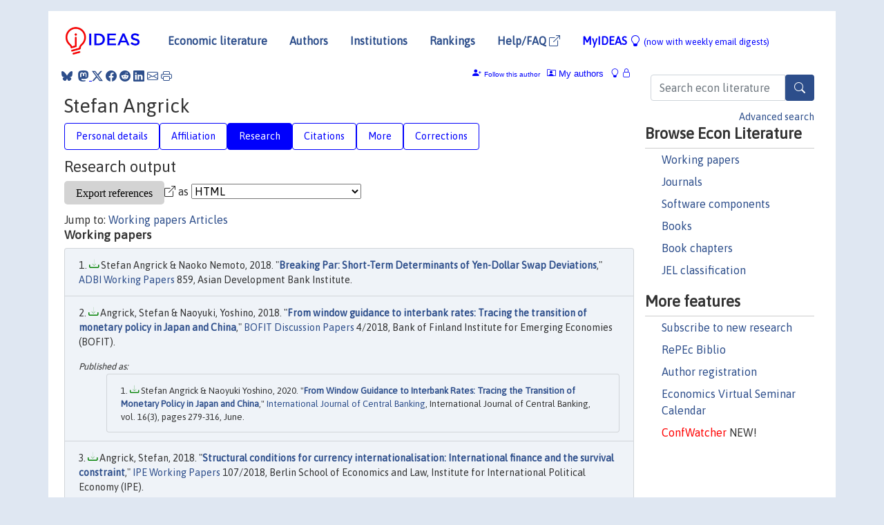

--- FILE ---
content_type: text/html; charset=UTF-8
request_url: https://ideas.repec.org/f/pan514.html
body_size: 11777
content:
 <!DOCTYPE html> <html><head>
  <TITLE>Stefan Angrick | IDEAS/RePEc</TITLE>
   
      <meta charset="utf-8">
    <meta http-equiv="X-UA-Compatible" content="IE=edge">
    <meta name="viewport" content="width=device-width, initial-scale=1.0">
    <link rel="stylesheet" href="https://maxcdn.bootstrapcdn.com/bootstrap/4.0.0/css/bootstrap.min.css" integrity="sha384-Gn5384xqQ1aoWXA+058RXPxPg6fy4IWvTNh0E263XmFcJlSAwiGgFAW/dAiS6JXm" crossorigin="anonymous">
    <link rel="stylesheet" href="https://cdn.jsdelivr.net/npm/bootstrap-icons@1.13.1/font/bootstrap-icons.min.css" integrity="sha256-pdY4ejLKO67E0CM2tbPtq1DJ3VGDVVdqAR6j3ZwdiE4=" crossorigin="anonymous">
    <link rel="stylesheet" href="/css/font-awesome.min.css">
<!--    <link rel="stylesheet" href="https://cdn.jsdelivr.net/npm/fork-awesome@1.2.0/css/fork-awes
ome.min.css" integrity="sha256-XoaMnoYC5TH6/+ihMEnospgm0J1PM/nioxbOUdnM8HY=" crossorigin="anonymous">-->
<!--    <link rel="stylesheet" href="https://site-assets.fontawesome.com/releases/v6.2.0/css/all.css" />-->
    <link href="/css/normalnew.css" rel="stylesheet" type="text/css"/>
    <link href="/css/pushy.css" rel="stylesheet" type="text/css"/>
    <link rel="icon" type="image.jpg" href="/favicon.ico">
<!--[if lte IE 9]>
  <script src="/css/html5shiv.min.js"></script>
  <script src="/css/respond.min.js"></script>
<![endif]-->
  <script type='text/javascript'>
    var captchaContainer = null;
    var loadCaptcha = function() {
      captchaContainer = grecaptcha.render('captcha_container', {
        'sitekey' : '6LdQebIaAAAAACSKxvbloyrkQ_q-MqhOAGgD5PQV',
        'callback' : function(response) {
          console.log(response);
        }
      });
    };
  </script>

  <META NAME="keywords" CONTENT="Stefan Angrick, Economics, Author,  Research, IDEAS">
  <META NAME="description" CONTENT="Stefan Angrick: current contact   information and listing of economic research of this author provided by   RePEc/IDEAS">
<META NAME="twitter:card" content="summary">
<META NAME="twitter:site" content="@repec_org">
<META NAME="twitter:title" content="Stefan Angrick on RePEc/IDEAS">
<META NAME="twitter:description" content="Current information and listing of economic research for Stefan Angrick with RePEc Short-ID pan514">
<META NAME="twitter:image" content="https://ideas.repec.org/RePEc.gif">
  <script type="application/ld+json">
  {
    "@context": "http://schema.org",
    "@type": "Person",
    "familyName": "Angrick",
    "givenName": "Stefan",
    "name": "Stefan Angrick", 
    "url": "https://ideas.repec.org//f/pan514.html",
    "description": "Profile of economist Stefan Angrick with RePEc Short-ID pan514"
  }
  </script>
  </head> 
  <body>
  
<!-- Google tag (gtag.js) -->
<script async src="https://www.googletagmanager.com/gtag/js?id=G-G63YGSJVZ7"></script>
<script>
  window.dataLayer = window.dataLayer || [];
  function gtag(){dataLayer.push(arguments);}
  gtag('js', new Date());

  gtag('config', 'G-G63YGSJVZ7');
</script>

<div class="container">
    <div id="header" class="row">
      <nav class="navbar navbar-collapse navbar-expand-md" role="navigation">
          <a class="navbar-brand" href="/">
            <img width="125" src="/ideas4.jpg" border="0" alt="IDEAS home">
          </a>
	<button class="navbar-toggler" type="button" data-bs-toggle="collapse" data-toggle="collapse" data-target="#mobilesearch" aria-controls="mobilesearch" aria-expanded="false" aria-label="Toggle navigation">
	  <span class="navbar-toggler-icon"><i class="bi-search"></i></span>
	</button>
	<div class="collapse" id="mobilesearch">
	  <div class="form-inline">
	  <form method="POST" action="/cgi-bin/htsearch2" id="mobilesearch" role="search" class="card card-body">
            <div class="input-group">
              <input class="form-control" type="text" name="q" value="" placeholder="Search econ literature">
              <span class="input-group-btn">
		<button type="submit" class="btn" style="background-color: #2d4e8b; color: white;" aria-label="Search">
                <i class="bi-search"></i>
              </button>
		<!--<input class="btn btn-default btn-lg fa" type="submit" value="&#xf002;" style="color:white;background-color:#2d4e8b;">-->
              </span>
            </div>
            <a href="/search.html" class="advanced-search">Advanced search</a>
	  </form>
	  </div>
	  </div>
	<button class="navbar-toggler" type="button" data-bs-toggle="collapse" data-toggle="collapse" data-target="#mobilemenu" aria-controls="mobilemenu" aria-expanded="false" aria-label="Toggle navigation">
	  <span class="navbar-toggler-icon"><i class="bi bi-list"></i></span>
	</button>
	<div class="collapse" id="mobilemenu">
          <ul class="navbar-nav mr-auto">
            <li class="nav-item">
	      <a class="nav-link" href="/">Economic literature:</a> <a href="/i/p.html">papers</A>, <a href="/i/a.html">articles</A>, <a href="/i/c.html">software</A>, <a href="/i/h.html">chapters</A>, <a href="/i/b.html">books</A>.
	    </li>
            <li class="nav-item">
              <a class="nav-link" href="/i/e.html">Authors</a>
	    </li>
            <li class="nav-item">
              <a class="nav-link" href="http://edirc.repec.org/">Institutions</a>
	    </li>
            <li class="nav-item">
	      <a class="nav-link" href="/top/">Rankings</a>
	    </li>
            <li class="nav-item">
	      <a class="nav-link" href="/help.html" target="_blank">Help/FAQ  <i class="bi bi-box-arrow-up-right"></i></a>
	    </li>
            <li class="nav-item">
	      <a class="nav-link" href="/cgi-bin/myideas.cgi">MyIDEAS <I class="bi bi-lightbulb"></I></a>
	    </li>
	    <li class="nav-item">
	      <span class="nav-text">More options at page bottom</span>
	    </li>
          </ul>
	</div>
	<div class="d-none d-md-inline">
          <ul class="nav nav-fill" id="topnav">
            <li class="nav-item">
	      <a class="nav-link" href="/">Economic literature</a>
	    </li>
            <li class="nav-item">
              <a class="nav-link" href="/i/e.html">Authors</a>
	    </li>
            <li class="nav-item">
              <a class="nav-link" href="http://edirc.repec.org/">Institutions</a>
	    </li>
            <li class="nav-item">
	      <a class="nav-link" href="/top/">Rankings</a>
	    </li>
            <li class="nav-item">
	      <a class="nav-link" href="/help.html" target="_blank">Help/FAQ  <i class="bi bi-box-arrow-up-right"></i></a>
	    </li>
            <li class="nav-item">
	      <a class="nav-link" href="/cgi-bin/myideas.cgi" style="color:blue;">MyIDEAS <I class="bi bi-lightbulb"></I> <small>(now with weekly email digests)</small></a>
	    </li>
          </ul>
        </div>
      </nav>
    </div>
    
    
    <div class="row">
      <div class="col-12" style="margin-top: -10px;">
	
	
	<div id="sidebar" class="sidebar-nav-fixed pull-right d-none d-print-none d-md-inline col-md-3">
	  <div class="inline-form">
	  <form method="POST" action="/cgi-bin/htsearch2" id="topsearch" role="search" class="navbar-form navbar-right">
            <div class="input-group">
              <input class="form-control" type="text" name="q" value="" placeholder="Search econ literature">
              <button type="submit" class="btn" style="background-color: #2d4e8b; color: white;" aria-label="Search">
                <i class="bi-search"></i>
              </button>
	      <!--<input class="btn fa" type="submit" value="&#xf002;" style="color:white;background-color:#2d4e8b;">-->
            </div>
            <a href="/search.html" class="advanced-search">Advanced search</a>
	  </form>
	  </div>
	  <div id="menu">
            <h3>Browse Econ Literature</h3>
            <ul>
              <li><a href="/i/p.html">Working papers</a></li>
              <li><a href="/i/a.html">Journals</a></li>
              <li><a href="/i/c.html">Software components</a></li>
              <li><a href="/i/b.html">Books</a></li>
              <li><a href="/i/h.html">Book chapters</a></li>
              <li><a href="/j/">JEL classification</a></li>
            </ul>
	    
            <h3>More features</h3>
            <ul>
	      <li><a href="http://nep.repec.org/">Subscribe to new research</a></li>
	      <li><a href="https://biblio.repec.org/">RePEc Biblio</a></li>
	      <li><a href="https://authors.repec.org/">Author registration</a></li>
	      <li><a href="/v/">Economics Virtual Seminar Calendar</a></li>
	      <li><a href="https://confwatcher.b2ideas.eu/"><font color="red">ConfWatcher</font></a> NEW!</li>
            </ul>
	  </div>
	</div>
	<div class="d-none d-print-block">
	  <img width="145" src="/ideas4.jpg" border="0" alt="IDEAS home"> Printed from https://ideas.repec.org/f/pan514.html 
	</div>
	
	<div id="main" class="col-12 col-md-9">
	  <div class="site-overlay"></div>
	  <div class="d-print-none">
	    
<div id="messages" class="col-xs-12">
<span class="share-block">
            &nbsp;<a href="https://bsky.app/intent/compose?text=Found%20on%20RePEc/IDEAS:%20https://ideas.repec.org//f/pan514.html%20&#128161;" target="_NEW"><i class="bi bi-bluesky"></i></a>&nbsp;
            <share-to-mastodon message="Found on RePEc/IDEAS:" url='https://ideas.repec.org//f/pan514.html'><font color="#2d4e8b"><i class="bi bi-mastodon"></i></font></share-to-mastodon>
            <a class="share-twitter bi bi-twitter-x" href="#" title="Share on Twitter"></a>
            <a class="share-facebook bi bi-facebook" href="#" title="Share on Facebook"></a>
            <a class="share-reddit bi bi-reddit" href="#" title="Share on Reddit"></a>
            <a class="share-linkedin bi bi-linkedin" href="#"  title="Share on LinkedIn"></a>
            <a class="share-email bi bi-envelope" href="#"  title="Share by Email"></a>
            <a class="share-print bi bi-printer" href="#" title="Print this page"></a>














<span id="myideas">

<a href="/cgi-bin/myideas.cgi" data-bs-toggle="tooltip" data-toggle="tooltip" title="MyIDEAS: not logged in">
<i class="bi bi-lightbulb"></i>
<i class="bi bi-lock"></i>&nbsp;</a>




 <A HREF="/cgi-bin/myideas.cgi#myiauthors1"><I class="bi bi-person-rolodex"></I>&nbsp;My&nbsp;authors</A> 
 <i class="bi bi-person-plus-fill"></i>&nbsp;<span onclick="loadDoc('https://ideas.repec.org/cgi-bin/myiadd2.cgi',myFunction);return true;">Follow this author</span>


</span>
<script>
function loadDoc(url,cfunc) {
  var xhttp = new XMLHttpRequest();
  xhttp.onreadystatechange = function() {
    if (xhttp.readyState == 4 && xhttp.status == 200) {
      cfunc(xhttp);
    }
  };
  xhttp.open("GET", url, true);
  xhttp.send();
}
function myFunction(xhttp) {
  document.getElementById("response").innerHTML = xhttp.responseText;
}
</script><span id="response"></span>
</div>


	  </div>
	  <div id="content-block">
	    
	    

  <div id="title">
<H1>Stefan Angrick </H1></div>
 <ul class="nav nav-pills" id="myTab" role="tablist">
  <li class="nav-item">
    <a class="nav-link" id="person-tab" data-bs-toggle="tab" data-toggle="tab" href="#person" role="tab" aria-controls="person" aria-selected="true">Personal details</a>
  </li>
<li class="nav-item">
    <a class="nav-link" id="affiliation-tab" data-bs-toggle="tab" data-toggle="tab" href="#affiliation" role="tab" aria-controls="affiliation" aria-selected="true">Affiliation</a>
  </li>
<li class="nav-item">
    <a class="nav-link active" id="research-tab" data-bs-toggle="tab" data-toggle="tab" href="#research" role="tab" aria-controls="research" aria-selected="true">Research</a>
   </li>
<li class="nav-item">
    <a class="nav-link" id="cites-tab" data-bs-toggle="tab" data-toggle="tab" href="#cites" role="tab" aria-controls="cites" aria-selected="true">Citations</a>
  </li>
<li class="nav-item">
    <a class="nav-link" id="more-tab" data-bs-toggle="tab" data-toggle="tab" href="#more" role="tab" aria-controls="more" aria-selected="true">More</a>
  </li>
<li class="nav-item">
    <a class="nav-link" id="correct-tab" data-bs-toggle="tab" data-toggle="tab" href="#correct" role="tab" aria-controls="correct" aria-selected="true">Corrections</a>
  </li>
</ul>

 <div class="tab-content" id="myTabContent">
 
 <div class="tab-pane fade" id="person" role="tabpanel" aria-labelledby="person-tab">
            <h2>Personal Details</h2>
        <table class="table table-condensed">
        <tbody>
        <tr>
        <td>First Name:</td><td>Stefan</td>
        </tr><tr>
        <td>Middle Name:</td><td></td>
        </tr><tr>
        <td>Last Name:</td><td>Angrick</td>  
        </tr><tr>  
        <td>Suffix:</td><td></td>
        </tr><tr>
        <td>RePEc Short-ID:</td><td>pan514</td>
        </tr><tr>
        <td class="emaillabel"></td><td>
[This author has chosen not to make the email address public]</td></tr><tr>
  <td class="homelabel"></td><td><A HREF="https://stefan.angrick.me/" target="_blank">https://stefan.angrick.me/  <i class="bi bi-box-arrow-up-right"></i></A></td>
  </tr><tr>
  <td class="postallabel"></td><td></td>
  </tr><tr>
  <td class="phonelabel"></td><td></td>
</tr></tbody></table></div>

 <div class="tab-pane fade" id="affiliation" role="tabpanel" aria-labelledby="affiliation-tab">
    <h2>Affiliation</H2>
<h3>(90%) Asian Development Bank Institute<BR>Asian Development Bank</h3><span class="locationlabel"> Tokyo, Japan</span><BR>
<span class="homelabel"> <A HREF="http://www.adbi.org/" target="_blank">http://www.adbi.org/  <i class="bi bi-box-arrow-up-right"></i></A></span><BR>
<span class="handlelabel"> RePEc:edi:adbinjp </span>(<A HREF="http://edirc.repec.org/data/adbinjp.html">more details at EDIRC</A>)
<h3>(10%) National Graduate Institute for Policy Studies (GRIPS)</h3><span class="locationlabel"> Tokyo, Japan</span><BR>
<span class="homelabel"> <A HREF="http://www.grips.ac.jp/" target="_blank">http://www.grips.ac.jp/  <i class="bi bi-box-arrow-up-right"></i></A></span><BR>
<span class="handlelabel"> RePEc:edi:gripsjp </span>(<A HREF="http://edirc.repec.org/data/gripsjp.html">more details at EDIRC</A>)
</div>
 
  <div class="tab-pane fade show active" id="research" role="tabpanel" aria-labelledby="research-tab">
    <h2>Research output</h2><form method="post" action="/cgi-bin/refs.cgi" target="refs" class="form-inline" role="form" style="margin-bottom: 10px;">
<input type="hidden" name="handle" value="repec:imk:wpaper:159-2015#repec:bof:bofitp:2018_004#repec:ris:adbiwp:0740#repec:zbw:ipewps:1072018#repec:ris:adbiwp:0859#repec:zbw:bofitp:bdp2018_004#RePEc:kap:asiaeu:v:15:y:2017:i:4:d:10.1007_s10308-017-0492-3#RePEc:taf:rripxx:v:25:y:2018:i:5:p:699-725#RePEc:ijc:ijcjou:y:2020:q:2:a:8#RePEc:oup:cambje:v:42:y:2018:i:1:p:117-135.">
<div class="pull-left" style="padding-right: 2px;">
<span class="input-group-btn">
<input class="btn btn-default btn-lg fa" type="submit" value="Export references" style="background-color:lightgrey;"><i class="bi bi-box-arrow-up-right"></i> as
<select name="output" size="1">
<option value="0">HTML</option>
<option value="0.5">HTML with abstract</option>
<option value="1">plain text</option>
<option value="1.5">plain text with abstract</option>
<option value="2">BibTeX</option>
<option value="3">RIS (EndNote, RefMan, ProCite)</option>
<option value="4">ReDIF</option>
<option value="6">JSON</option>
</select> 
</span>
</div>
</form>Jump to: <A HREF="#papers">Working papers</a> <A HREF="#articles">Articles</a> <A NAME="papers"></A><H3>Working papers</H3><OL class="list-group">
<LI class="list-group-item downfree"> Stefan Angrick & Naoko Nemoto, 2018.
 "<B><A HREF="/p/ris/adbiwp/0859.html">Breaking Par: Short-Term Determinants of Yen-Dollar Swap Deviations</A></B>,"
<A HREF="/s/ris/adbiwp.html">ADBI Working Papers</A> 
859, Asian Development Bank Institute.
<LI class="list-group-item downfree"> Angrick, Stefan & Naoyuki, Yoshino, 2018.
 "<B><A HREF="/p/zbw/bofitp/bdp2018_004.html">From window guidance to interbank rates: Tracing the transition of monetary policy in Japan and China</A></B>,"
<A HREF="/s/zbw/bofitp.html">BOFIT Discussion Papers</A> 
4/2018, Bank of Finland Institute for Emerging Economies (BOFIT).
<div class="publishedas"><UL><LI class="list-group-item downfree">  Stefan Angrick & Naoyuki Yoshino, 2020.
"<B><A HREF="https://ideas.repec.org/a/ijc/ijcjou/y2020q2a8.html">From Window Guidance to Interbank Rates: Tracing the Transition of Monetary Policy in Japan and China</A></B>,"
<A HREF="https://ideas.repec.org/s/ijc/ijcjou.html">International Journal of Central Banking</A>, International Journal of Central Banking, vol. 16(3), pages 279-316, June.
</UL></div><LI class="list-group-item downfree"> Angrick, Stefan, 2018.
 "<B><A HREF="/p/zbw/ipewps/1072018.html">Structural conditions for currency internationalisation: International finance and the survival constraint</A></B>,"
<A HREF="/s/zbw/ipewps.html">IPE Working Papers</A> 
107/2018, Berlin School of Economics and Law, Institute for International Political Economy (IPE).
<div class="publishedas"><UL><LI class="list-group-item downgate">  Stefan Angrick, 2018.
"<B><A HREF="https://ideas.repec.org/a/taf/rripxx/v25y2018i5p699-725.html">Structural conditions for currency internationalization: international finance and the survival constraint</A></B>,"
<A HREF="https://ideas.repec.org/s/taf/rripxx.html">Review of International Political Economy</A>, Taylor & Francis Journals, vol. 25(5), pages 699-725, September.
</UL></div><LI class="list-group-item downfree"> Angrick, Stefan & Naoyuki, Yoshino, 2018.
 "<B><A HREF="/p/zbw/bofitp/bdp2018_004.html">From window guidance to interbank rates: Tracing the transition of monetary policy in Japan and China</A></B>,"
<A HREF="/s/zbw/bofitp.html">BOFIT Discussion Papers</A> 
4/2018, Bank of Finland Institute for Emerging Economies (BOFIT).
<div class="publishedas"><UL><LI class="list-group-item downfree">  Stefan Angrick & Naoyuki Yoshino, 2020.
"<B><A HREF="https://ideas.repec.org/a/ijc/ijcjou/y2020q2a8.html">From Window Guidance to Interbank Rates: Tracing the Transition of Monetary Policy in Japan and China</A></B>,"
<A HREF="https://ideas.repec.org/s/ijc/ijcjou.html">International Journal of Central Banking</A>, International Journal of Central Banking, vol. 16(3), pages 279-316, June.
</UL></div><LI class="list-group-item downfree"> Stefan Angrick & Naoko Nemoto, 2017.
 "<B><A HREF="/p/ris/adbiwp/0740.html">Central Banking below Zero: The Implementation of Negative Interest Rate Policies in Europe and Japan</A></B>,"
<A HREF="/s/ris/adbiwp.html">ADBI Working Papers</A> 
740, Asian Development Bank Institute.
<LI class="list-group-item downfree"> Stefan Angrick, 2015.
 "<B><A HREF="/p/imk/wpaper/159-2015.html">Global Liquidity and Monetary Policy Autonomy</A></B>,"
<A HREF="/s/imk/wpaper.html">IMK Working Paper</A> 
159-2015, IMK at the Hans Boeckler Foundation, Macroeconomic Policy Institute.
</ol>
<A NAME="articles"></A><H3>Articles</H3><OL class="list-group">
<LI class="list-group-item downfree">  Stefan Angrick & Naoyuki Yoshino, 2020.
"<B><A HREF="/a/ijc/ijcjou/y2020q2a8.html">From Window Guidance to Interbank Rates: Tracing the Transition of Monetary Policy in Japan and China</A></B>,"
<A HREF="/s/ijc/ijcjou.html">International Journal of Central Banking</A>, International Journal of Central Banking, vol. 16(3), pages 279-316, June.
<div class="otherversion"><UL><LI class="list-group-item downfree"> Angrick, Stefan & Naoyuki, Yoshino, 2018.
 "<B><A HREF="https://ideas.repec.org/p/zbw/bofitp/bdp2018_004.html">From window guidance to interbank rates: Tracing the transition of monetary policy in Japan and China</A></B>,"
<A HREF="https://ideas.repec.org/s/zbw/bofitp.html">BOFIT Discussion Papers</A> 
4/2018, Bank of Finland Institute for Emerging Economies (BOFIT).
</UL></div><LI class="list-group-item downgate">  Stefan Angrick, 2018.
"<B><A HREF="/a/taf/rripxx/v25y2018i5p699-725.html">Structural conditions for currency internationalization: international finance and the survival constraint</A></B>,"
<A HREF="/s/taf/rripxx.html">Review of International Political Economy</A>, Taylor & Francis Journals, vol. 25(5), pages 699-725, September.
<div class="otherversion"><UL><LI class="list-group-item downfree"> Angrick, Stefan, 2018.
 "<B><A HREF="https://ideas.repec.org/p/zbw/ipewps/1072018.html">Structural conditions for currency internationalisation: International finance and the survival constraint</A></B>,"
<A HREF="https://ideas.repec.org/s/zbw/ipewps.html">IPE Working Papers</A> 
107/2018, Berlin School of Economics and Law, Institute for International Political Economy (IPE).
</UL></div><LI class="list-group-item downgate">  Stefan Angrick, 2018.
"<B><A HREF="/a/oup/cambje/v42y2018i1p117-135..html">Global liquidity and monetary policy autonomy: an examination of open-economy policy constraints [Rapports entre l’évolution de la balance des paiements et l’évolution de la liquidité interne, pp. </A></B>,"
<A HREF="/s/oup/cambje.html">Cambridge Journal of Economics</A>, Cambridge Political Economy Society, vol. 42(1), pages 117-135.
<LI class="list-group-item downgate">  Stefan Angrick & Naoko Nemoto, 2017.
"<B><A HREF="/a/kap/asiaeu/v15y2017i4d10.1007_s10308-017-0492-3.html">Central banking below zero: the implementation of negative interest rates in Europe and Japan</A></B>,"
<A HREF="/s/kap/asiaeu.html">Asia Europe Journal</A>, Springer, vol. 15(4), pages 417-443, December.
</ol>
</div>

 <div class="tab-pane fade" id="cites" role="tabpanel" aria-labelledby="cites-tab">

  <h2>Citations</h2>
  Many of the citations below have been collected in an experimental project, 
<A HREF="http://citec.repec.org/">CitEc</A>, where <A HREF="http://citec.repec.org/p/a/pan514.html">a more detailed citation analysis</A> can be found. These are 
citations from works listed in <A HREF="http://repec.org/">RePEc</A> 
that could be analyzed mechanically. So far, only a minority of all 
works could be analyzed. See under "Corrections" how you can help improve the citation analysis.<P><A NAME="papers"></A><H3>Working papers</H3><OL class="list-group">
<LI class="list-group-item downfree"> Angrick, Stefan & Naoyuki, Yoshino, 2018.
 "<B><A HREF="/p/zbw/bofitp/bdp2018_004.html">From window guidance to interbank rates: Tracing the transition of monetary policy in Japan and China</A></B>,"
<A HREF="/s/zbw/bofitp.html">BOFIT Discussion Papers</A> 
4/2018, Bank of Finland Institute for Emerging Economies (BOFIT).
<div class="publishedas"><UL><LI class="list-group-item downfree">  Stefan Angrick & Naoyuki Yoshino, 2020.
"<B><A HREF="https://ideas.repec.org/a/ijc/ijcjou/y2020q2a8.html">From Window Guidance to Interbank Rates: Tracing the Transition of Monetary Policy in Japan and China</A></B>,"
<A HREF="https://ideas.repec.org/s/ijc/ijcjou.html">International Journal of Central Banking</A>, International Journal of Central Banking, vol. 16(3), pages 279-316, June.
</UL></div> <P>Cited by: <OL>
<LI class="list-group-item downfree"> Dikau, Simon & Volz, Ulrich, 2021.
 "<B><A HREF="/p/ehl/lserod/111489.html">Out of the window? Green monetary policy in China: window guidance and the promotion of sustainable lending and investment</A></B>,"
<A HREF="/s/ehl/lserod.html">LSE Research Online Documents on Economics</A> 
111489, London School of Economics and Political Science, LSE Library.

<div class="otherversion"><UL><LI class="list-group-item downfree"> Dikau, Simon & Volz, Ulrich, 2023.
 "<B><A HREF="/p/ehl/lserod/112725.html">Out of the window? Green monetary policy in China: window guidance and the promotion of sustainable lending and investment</A></B>,"
<A HREF="/s/ehl/lserod.html">LSE Research Online Documents on Economics</A> 
112725, London School of Economics and Political Science, LSE Library.

<LI class="list-group-item downgate">  Simon Dikau & Ulrich Volz, 2023.
"<B><A HREF="/a/taf/tcpoxx/v23y2023i1p122-137.html">Out of the window? Green monetary policy in China: window guidance and the promotion of sustainable lending and investment</A></B>,"
<A HREF="/s/taf/tcpoxx.html">Climate Policy</A>, Taylor & Francis Journals, vol. 23(1), pages 122-137, January.

</UL></div><LI class="list-group-item downfree">  Hongyi Chen & Michael Funke & Ivan Lozev & Andrew Tsang, 2020.
"<B><A HREF="/a/ijc/ijcjou/y2020q4a2.html">To Guide or Not to Guide? Quantitative Monetary Policy Tools and Macroeconomic Dynamics in China</A></B>,"
<A HREF="/s/ijc/ijcjou.html">International Journal of Central Banking</A>, International Journal of Central Banking, vol. 16(5), pages 49-94, October.

<div class="otherversion"><UL><LI class="list-group-item downfree"> Chen, Hongyi & Funke, Michael & Lozev, Ivan & Tsang, Andrew, 2017.
 "<B><A HREF="/p/zbw/bofitp/bdp2017_003.html">To guide or not to guide? Quantitative monetary policy tools and macroeconomic dynamics in China</A></B>,"
<A HREF="/s/zbw/bofitp.html">BOFIT Discussion Papers</A> 
3/2017, Bank of Finland Institute for Emerging Economies (BOFIT).

</UL></div><LI class="list-group-item downgate">  Guo, Shen & Lin, Guiting & Ouyang, Alice Y., 2023.
"<B><A HREF="/a/eee/ecmode/v119y2023ics0264999322003522.html">Are pro-SME credit policies effective? Evidence from shadow banking in China</A></B>,"
<A HREF="/s/eee/ecmode.html">Economic Modelling</A>, Elsevier, vol. 119(C).

<LI class="list-group-item downfree"> Kauko, Karlo, 2020.
 "<B><A HREF="/p/zbw/bofitp/bdp2020_002.html">The vanishing interest income of Chinese banks</A></B>,"
<A HREF="/s/zbw/bofitp.html">BOFIT Discussion Papers</A> 
2/2020, Bank of Finland Institute for Emerging Economies (BOFIT).

<div class="otherversion"><UL><LI class="list-group-item downgate">  Karlo Kauko, 2021.
"<B><A HREF="/a/tpr/asiaec/v20y2021i3p94-113.html">The Vanishing Interest Income of Chinese Banks</A></B>,"
<A HREF="/s/tpr/asiaec.html">Asian Economic Papers</A>, MIT Press, vol. 20(3), pages 94-113, Fall.

</UL></div><LI class="list-group-item downfree"> Zhang, Chengsi & Dang, Chao, 2018.
 "<B><A HREF="/p/zbw/bofitp/bdp2018_006.html">Is Chinese monetary policy forward-looking?</A></B>,"
<A HREF="/s/zbw/bofitp.html">BOFIT Discussion Papers</A> 
6/2018, Bank of Finland Institute for Emerging Economies (BOFIT).

</OL><P>
<LI class="list-group-item downfree"> Angrick, Stefan & Naoyuki, Yoshino, 2018.
 "<B><A HREF="/p/zbw/bofitp/bdp2018_004.html">From window guidance to interbank rates: Tracing the transition of monetary policy in Japan and China</A></B>,"
<A HREF="/s/zbw/bofitp.html">BOFIT Discussion Papers</A> 
4/2018, Bank of Finland Institute for Emerging Economies (BOFIT).
<div class="publishedas"><UL><LI class="list-group-item downfree">  Stefan Angrick & Naoyuki Yoshino, 2020.
"<B><A HREF="https://ideas.repec.org/a/ijc/ijcjou/y2020q2a8.html">From Window Guidance to Interbank Rates: Tracing the Transition of Monetary Policy in Japan and China</A></B>,"
<A HREF="https://ideas.repec.org/s/ijc/ijcjou.html">International Journal of Central Banking</A>, International Journal of Central Banking, vol. 16(3), pages 279-316, June.
</UL></div> <P>Cited by: <OL>
<LI class="list-group-item downgate">  Guo, Shen & Lin, Guiting & Ouyang, Alice Y., 2023.
"<B><A HREF="/a/eee/ecmode/v119y2023ics0264999322003522.html">Are pro-SME credit policies effective? Evidence from shadow banking in China</A></B>,"
<A HREF="/s/eee/ecmode.html">Economic Modelling</A>, Elsevier, vol. 119(C).

<LI class="list-group-item downfree"> Dikau, Simon & Volz, Ulrich, 2023.
 "<B><A HREF="/p/ehl/lserod/112725.html">Out of the window? Green monetary policy in China: window guidance and the promotion of sustainable lending and investment</A></B>,"
<A HREF="/s/ehl/lserod.html">LSE Research Online Documents on Economics</A> 
112725, London School of Economics and Political Science, LSE Library.

<div class="otherversion"><UL><LI class="list-group-item downfree"> Dikau, Simon & Volz, Ulrich, 2021.
 "<B><A HREF="/p/ehl/lserod/111489.html">Out of the window? Green monetary policy in China: window guidance and the promotion of sustainable lending and investment</A></B>,"
<A HREF="/s/ehl/lserod.html">LSE Research Online Documents on Economics</A> 
111489, London School of Economics and Political Science, LSE Library.

<LI class="list-group-item downgate">  Simon Dikau & Ulrich Volz, 2023.
"<B><A HREF="/a/taf/tcpoxx/v23y2023i1p122-137.html">Out of the window? Green monetary policy in China: window guidance and the promotion of sustainable lending and investment</A></B>,"
<A HREF="/s/taf/tcpoxx.html">Climate Policy</A>, Taylor & Francis Journals, vol. 23(1), pages 122-137, January.

</UL></div></OL><P>
<LI class="list-group-item downfree"> Stefan Angrick & Naoko Nemoto, 2017.
 "<B><A HREF="/p/ris/adbiwp/0740.html">Central Banking below Zero: The Implementation of Negative Interest Rate Policies in Europe and Japan</A></B>,"
<A HREF="/s/ris/adbiwp.html">ADBI Working Papers</A> 
740, Asian Development Bank Institute.
 <P>Cited by: <OL>
<LI class="list-group-item downfree"> Whelsy Boungou, 2019.
 "<B><A HREF="/p/fce/doctra/1910.html">Negative interest rate, bank profitability and risk-taking</A></B>,"
<A HREF="/s/fce/doctra.html">Documents de Travail de l'OFCE</A> 
2019-10, Observatoire Francais des Conjonctures Economiques (OFCE).

<div class="otherversion"><UL><LI class="list-group-item downnone"> Whelsy Boungou, 2019.
 "<B><A HREF="/p/hal/wpaper/hal-03456106.html">Negative Interest Rates, Bank Profitability and Risk-taking</A></B>,"
<A HREF="/s/hal/wpaper.html">Working Papers</A> 
hal-03456106, HAL.

</UL></div><LI class="list-group-item downfree"> Simona Malovana & Josef Bajzik & Dominika Ehrenbergerova & Jan Janku, 2020.
 "<B><A HREF="/p/cnb/rpnrpn/2020-02.html">A Prolonged Period of Low Interest Rates: Unintended Consequences</A></B>,"
<A HREF="/s/cnb/rpnrpn.html">Research and Policy Notes</A> 
2020/02, Czech National Bank, Research and Statistics Department.

<LI class="list-group-item downfree">  Alexander I. VILLANUEVA, 2021.
"<B><A HREF="/a/agr/journl/v1(626)y2021i1(626)p43-60.html">Pre- and post- analysis of Bank of Japan’s policy implementation of negative interest rates</A></B>,"
<A HREF="/s/agr/journl.html">Theoretical and Applied Economics</A>, Asociatia Generala a Economistilor din Romania / Editura Economica, vol. 0(1(626), S), pages 43-60, Spring.

<LI class="list-group-item downfree">  Irena Pyka & Aleksandra Nocoń, 2021.
"<B><A HREF="/a/gam/jjrfmx/v14y2021i11p555-d680736.html">Bank Risk Capital and Its Effectiveness in Selected Euro Area Banking Sectors</A></B>,"
<A HREF="/s/gam/jjrfmx.html">JRFM</A>, MDPI, vol. 14(11), pages 1-18, November.

<LI class="list-group-item downfree">  Rui Wang, 2021.
"<B><A HREF="/a/gam/jjrfmx/v14y2021i6p253-d570100.html">Evaluating the Unconventional Monetary Policy of the Bank of Japan: A DSGE Approach</A></B>,"
<A HREF="/s/gam/jjrfmx.html">JRFM</A>, MDPI, vol. 14(6), pages 1-18, June.

<LI class="list-group-item downgate">  Matthias Helble & Margot Schüller, 2017.
"<B><A HREF="/a/kap/asiaeu/v15y2017i4d10.1007_s10308-017-0488-z.html">Post-crisis restructuring of trade and financial architecture: Asian and European perspectives</A></B>,"
<A HREF="/s/kap/asiaeu.html">Asia Europe Journal</A>, Springer, vol. 15(4), pages 359-361, December.

<LI class="list-group-item downfree"> Yoshino, Naoyuki Yoshino & Hesary, Farhad Taghizadeh & Miyamoto, Hiroaki Miyamoto, 2018.
 "<B><A HREF="/p/pra/mprapa/88084.html">The effectiveness of Japan's Negative Interest rate policy</A></B>,"
<A HREF="/s/pra/mprapa.html">MPRA Paper</A> 
88084, University Library of Munich, Germany, revised 03 May 2018.

<div class="otherversion"><UL><LI class="list-group-item downnone">  Naoyuki Yoshino & Farhad Taghizadeh-Hesary & Hiroaki Miyamoto, 2017.
"<B><A HREF="/h/spr/adbchp/978-981-10-5021-3_8.html">The Ineffectiveness of Japan’s Negative Interest Rate Policy</A></B>,"
<A HREF="/s/spr/adbchp.html">ADB Institute Series on Development Economics</A>, in:  Naoyuki Yoshino & Farhad Taghizadeh-Hesary (ed.), <A HREF="/b/spr/adbsde/978-981-10-5021-3.html">Japan’s Lost Decade</A>, chapter 0, pages 147-168,
Springer.

<LI class="list-group-item downfree"> Naoyuki Yoshino & Farhad Taghizadeh–Hesary & Hiroaki Miyamoto, 2017.
 "<B><A HREF="/p/ris/adbiwp/0652.html">The Effectiveness of Japan’s Negative Interest Rate Policy</A></B>,"
<A HREF="/s/ris/adbiwp.html">ADBI Working Papers</A> 
652, Asian Development Bank Institute.

</UL></div><LI class="list-group-item downgate">  Takamitsu Kurita, 2019.
"<B><A HREF="/a/spr/jqecon/v17y2019i2d10.1007_s40953-019-00162-2.html">A Recursive Monte Carlo Study of Structural-Break Sensitivity of Adjustment Coefficients in Cointegrated VAR Systems</A></B>,"
<A HREF="/s/spr/jqecon.html">Journal of Quantitative Economics</A>, Springer;The Indian Econometric Society (TIES), vol. 17(2), pages 251-270, June.

<LI class="list-group-item downfree">  Stefan Angrick & Naoyuki Yoshino, 2020.
"<B><A HREF="/a/ijc/ijcjou/y2020q2a8.html">From Window Guidance to Interbank Rates: Tracing the Transition of Monetary Policy in Japan and China</A></B>,"
<A HREF="/s/ijc/ijcjou.html">International Journal of Central Banking</A>, International Journal of Central Banking, vol. 16(3), pages 279-316, June.

<div class="otherversion"><UL><LI class="list-group-item downfree"> Angrick, Stefan & Naoyuki, Yoshino, 2018.
 "<B><A HREF="/p/zbw/bofitp/bdp2018_004.html">From window guidance to interbank rates: Tracing the transition of monetary policy in Japan and China</A></B>,"
<A HREF="/s/zbw/bofitp.html">BOFIT Discussion Papers</A> 
4/2018, Bank of Finland Institute for Emerging Economies (BOFIT).

</UL></div><LI class="list-group-item downfree">  Simona Malovaná & Josef Bajzík & Dominika Ehrenbergerová & Jan Janků, 2023.
"<B><A HREF="/a/bla/jecsur/v37y2023i2p526-572.html">A prolonged period of low interest rates in Europe: Unintended consequences</A></B>,"
<A HREF="/s/bla/jecsur.html">Journal of Economic Surveys</A>, Wiley Blackwell, vol. 37(2), pages 526-572, April.

<LI class="list-group-item downfree"> Stefan Angrick & Naoko Nemoto, 2018.
 "<B><A HREF="/p/ris/adbiwp/0859.html">Breaking Par: Short-Term Determinants of Yen-Dollar Swap Deviations</A></B>,"
<A HREF="/s/ris/adbiwp.html">ADBI Working Papers</A> 
859, Asian Development Bank Institute.

<LI class="list-group-item downfree"> Murota, Ryu-ichiro, 2019.
 "<B><A HREF="/p/pra/mprapa/93498.html">Negative interest rate policy in a permanent liquidity trap</A></B>,"
<A HREF="/s/pra/mprapa.html">MPRA Paper</A> 
93498, University Library of Munich, Germany.

</OL><P>
<LI class="list-group-item downfree"> Stefan Angrick, 2015.
 "<B><A HREF="/p/imk/wpaper/159-2015.html">Global Liquidity and Monetary Policy Autonomy</A></B>,"
<A HREF="/s/imk/wpaper.html">IMK Working Paper</A> 
159-2015, IMK at the Hans Boeckler Foundation, Macroeconomic Policy Institute.
 <P>Cited by: <OL>
<LI class="list-group-item downfree"> Ahmed, Rashad, 2020.
 "<B><A HREF="/p/pra/mprapa/98852.html">Monetary Policy Spillovers under Intermediate Exchange Rate Regimes</A></B>,"
<A HREF="/s/pra/mprapa.html">MPRA Paper</A> 
98852, University Library of Munich, Germany.

<LI class="list-group-item downfree">  Stefan Angrick & Naoyuki Yoshino, 2020.
"<B><A HREF="/a/ijc/ijcjou/y2020q2a8.html">From Window Guidance to Interbank Rates: Tracing the Transition of Monetary Policy in Japan and China</A></B>,"
<A HREF="/s/ijc/ijcjou.html">International Journal of Central Banking</A>, International Journal of Central Banking, vol. 16(3), pages 279-316, June.

<div class="otherversion"><UL><LI class="list-group-item downfree"> Angrick, Stefan & Naoyuki, Yoshino, 2018.
 "<B><A HREF="/p/zbw/bofitp/bdp2018_004.html">From window guidance to interbank rates: Tracing the transition of monetary policy in Japan and China</A></B>,"
<A HREF="/s/zbw/bofitp.html">BOFIT Discussion Papers</A> 
4/2018, Bank of Finland Institute for Emerging Economies (BOFIT).

</UL></div></OL><P>
</OL><A NAME="articles"></A><H3>Articles</H3><OL class="list-group">
<LI class="list-group-item downfree">  Stefan Angrick & Naoyuki Yoshino, 2020.
"<B><A HREF="/a/ijc/ijcjou/y2020q2a8.html">From Window Guidance to Interbank Rates: Tracing the Transition of Monetary Policy in Japan and China</A></B>,"
<A HREF="/s/ijc/ijcjou.html">International Journal of Central Banking</A>, International Journal of Central Banking, vol. 16(3), pages 279-316, June.
<div class="otherversion"><UL><LI class="list-group-item downfree"> Angrick, Stefan & Naoyuki, Yoshino, 2018.
 "<B><A HREF="https://ideas.repec.org/p/zbw/bofitp/bdp2018_004.html">From window guidance to interbank rates: Tracing the transition of monetary policy in Japan and China</A></B>,"
<A HREF="https://ideas.repec.org/s/zbw/bofitp.html">BOFIT Discussion Papers</A> 
4/2018, Bank of Finland Institute for Emerging Economies (BOFIT).
</UL></div> See citations under working paper version above.<LI class="list-group-item downgate">  Stefan Angrick, 2018.
"<B><A HREF="/a/oup/cambje/v42y2018i1p117-135..html">Global liquidity and monetary policy autonomy: an examination of open-economy policy constraints [Rapports entre l’évolution de la balance des paiements et l’évolution de la liquidité interne, pp. </A></B>,"
<A HREF="/s/oup/cambje.html">Cambridge Journal of Economics</A>, Cambridge Political Economy Society, vol. 42(1), pages 117-135.
 <P>Cited by: <OL>
<LI class="list-group-item downfree">  Huiqing Li & Yixuan Xu & Ying Zhuang, 2021.
"<B><A HREF="/a/bla/apacel/v35y2021i1p99-107.html">China's trilemma: monetary policy autonomy in an economy with a managed floating exchange rate</A></B>,"
<A HREF="/s/bla/apacel.html">Asian-Pacific Economic Literature</A>, The Crawford School, The Australian National University, vol. 35(1), pages 99-107, May.

<LI class="list-group-item downgate">  Ahmed, Rashad, 2021.
"<B><A HREF="/a/eee/jimfin/v112y2021ics0261560620302989.html">Monetary policy spillovers under intermediate exchange rate regimes</A></B>,"
<A HREF="/s/eee/jimfin.html">Journal of International Money and Finance</A>, Elsevier, vol. 112(C).

<LI class="list-group-item downgate">  George Pantelopoulos, 2024.
"<B><A HREF="/a/kap/iecepo/v21y2024i1d10.1007_s10368-023-00579-4.html">Can external sustainability be decoupled from the NIIP?</A></B>,"
<A HREF="/s/kap/iecepo.html">International Economics and Economic Policy</A>, Springer, vol. 21(1), pages 89-116, February.

<LI class="list-group-item downfree"> Ahmed, Rashad, 2020.
 "<B><A HREF="/p/pra/mprapa/98852.html">Monetary Policy Spillovers under Intermediate Exchange Rate Regimes</A></B>,"
<A HREF="/s/pra/mprapa.html">MPRA Paper</A> 
98852, University Library of Munich, Germany.

<LI class="list-group-item downfree">  Stefan Angrick & Naoyuki Yoshino, 2020.
"<B><A HREF="/a/ijc/ijcjou/y2020q2a8.html">From Window Guidance to Interbank Rates: Tracing the Transition of Monetary Policy in Japan and China</A></B>,"
<A HREF="/s/ijc/ijcjou.html">International Journal of Central Banking</A>, International Journal of Central Banking, vol. 16(3), pages 279-316, June.

<div class="otherversion"><UL><LI class="list-group-item downfree"> Angrick, Stefan & Naoyuki, Yoshino, 2018.
 "<B><A HREF="/p/zbw/bofitp/bdp2018_004.html">From window guidance to interbank rates: Tracing the transition of monetary policy in Japan and China</A></B>,"
<A HREF="/s/zbw/bofitp.html">BOFIT Discussion Papers</A> 
4/2018, Bank of Finland Institute for Emerging Economies (BOFIT).

</UL></div><LI class="list-group-item downgate">  Stefan Angrick, 2018.
"<B><A HREF="/a/taf/rripxx/v25y2018i5p699-725.html">Structural conditions for currency internationalization: international finance and the survival constraint</A></B>,"
<A HREF="/s/taf/rripxx.html">Review of International Political Economy</A>, Taylor & Francis Journals, vol. 25(5), pages 699-725, September.

<div class="otherversion"><UL><LI class="list-group-item downfree"> Angrick, Stefan, 2018.
 "<B><A HREF="/p/zbw/ipewps/1072018.html">Structural conditions for currency internationalisation: International finance and the survival constraint</A></B>,"
<A HREF="/s/zbw/ipewps.html">IPE Working Papers</A> 
107/2018, Berlin School of Economics and Law, Institute for International Political Economy (IPE).

</UL></div></OL><P>
<LI class="list-group-item downgate">  Stefan Angrick & Naoko Nemoto, 2017.
"<B><A HREF="/a/kap/asiaeu/v15y2017i4d10.1007_s10308-017-0492-3.html">Central banking below zero: the implementation of negative interest rates in Europe and Japan</A></B>,"
<A HREF="/s/kap/asiaeu.html">Asia Europe Journal</A>, Springer, vol. 15(4), pages 417-443, December.
 <P>Cited by: <OL>
<LI class="list-group-item downfree"> Whelsy Boungou, 2019.
 "<B><A HREF="/p/fce/doctra/1910.html">Negative interest rate, bank profitability and risk-taking</A></B>,"
<A HREF="/s/fce/doctra.html">Documents de Travail de l'OFCE</A> 
2019-10, Observatoire Francais des Conjonctures Economiques (OFCE).

<div class="otherversion"><UL><LI class="list-group-item downnone"> Whelsy Boungou, 2019.
 "<B><A HREF="/p/hal/wpaper/hal-03456106.html">Negative Interest Rates, Bank Profitability and Risk-taking</A></B>,"
<A HREF="/s/hal/wpaper.html">Working Papers</A> 
hal-03456106, HAL.

</UL></div><LI class="list-group-item downfree"> Simona Malovana & Josef Bajzik & Dominika Ehrenbergerova & Jan Janku, 2020.
 "<B><A HREF="/p/cnb/rpnrpn/2020-02.html">A Prolonged Period of Low Interest Rates: Unintended Consequences</A></B>,"
<A HREF="/s/cnb/rpnrpn.html">Research and Policy Notes</A> 
2020/02, Czech National Bank, Research and Statistics Department.

<LI class="list-group-item downfree">  Alexander I. VILLANUEVA, 2021.
"<B><A HREF="/a/agr/journl/v1(626)y2021i1(626)p43-60.html">Pre- and post- analysis of Bank of Japan’s policy implementation of negative interest rates</A></B>,"
<A HREF="/s/agr/journl.html">Theoretical and Applied Economics</A>, Asociatia Generala a Economistilor din Romania / Editura Economica, vol. 0(1(626), S), pages 43-60, Spring.

<LI class="list-group-item downfree">  Toni Brown & Aleksandar Vasilev, 2022.
"<B><A HREF="/a/pmu/oecono/v1y2022p1-14.html">Analysis of Negative Interest Rate Policies and Their Impact on Global Financial Markets – A Review of Relevant Literature</A></B>,"
<A HREF="/s/pmu/oecono.html">Acta Marisiensis. Series Oeconomica</A>, "George Emil Palade" University of Medicine, Pharmacy, Sciences and Technology of Târgu-Mureș, România - Faculty of Economics and Law, vol. 1, pages 1-14, December.

<LI class="list-group-item downfree">  Irena Pyka & Aleksandra Nocoń, 2021.
"<B><A HREF="/a/gam/jjrfmx/v14y2021i11p555-d680736.html">Bank Risk Capital and Its Effectiveness in Selected Euro Area Banking Sectors</A></B>,"
<A HREF="/s/gam/jjrfmx.html">JRFM</A>, MDPI, vol. 14(11), pages 1-18, November.

<LI class="list-group-item downfree">  Rui Wang, 2021.
"<B><A HREF="/a/gam/jjrfmx/v14y2021i6p253-d570100.html">Evaluating the Unconventional Monetary Policy of the Bank of Japan: A DSGE Approach</A></B>,"
<A HREF="/s/gam/jjrfmx.html">JRFM</A>, MDPI, vol. 14(6), pages 1-18, June.

<LI class="list-group-item downgate">  Matthias Helble & Margot Schüller, 2017.
"<B><A HREF="/a/kap/asiaeu/v15y2017i4d10.1007_s10308-017-0488-z.html">Post-crisis restructuring of trade and financial architecture: Asian and European perspectives</A></B>,"
<A HREF="/s/kap/asiaeu.html">Asia Europe Journal</A>, Springer, vol. 15(4), pages 359-361, December.

<LI class="list-group-item downfree"> Yoshino, Naoyuki Yoshino & Hesary, Farhad Taghizadeh & Miyamoto, Hiroaki Miyamoto, 2018.
 "<B><A HREF="/p/pra/mprapa/88084.html">The effectiveness of Japan's Negative Interest rate policy</A></B>,"
<A HREF="/s/pra/mprapa.html">MPRA Paper</A> 
88084, University Library of Munich, Germany, revised 03 May 2018.

<div class="otherversion"><UL><LI class="list-group-item downnone">  Naoyuki Yoshino & Farhad Taghizadeh-Hesary & Hiroaki Miyamoto, 2017.
"<B><A HREF="/h/spr/adbchp/978-981-10-5021-3_8.html">The Ineffectiveness of Japan’s Negative Interest Rate Policy</A></B>,"
<A HREF="/s/spr/adbchp.html">ADB Institute Series on Development Economics</A>, in:  Naoyuki Yoshino & Farhad Taghizadeh-Hesary (ed.), <A HREF="/b/spr/adbsde/978-981-10-5021-3.html">Japan’s Lost Decade</A>, chapter 0, pages 147-168,
Springer.

<LI class="list-group-item downfree"> Naoyuki Yoshino & Farhad Taghizadeh–Hesary & Hiroaki Miyamoto, 2017.
 "<B><A HREF="/p/ris/adbiwp/0652.html">The Effectiveness of Japan’s Negative Interest Rate Policy</A></B>,"
<A HREF="/s/ris/adbiwp.html">ADBI Working Papers</A> 
652, Asian Development Bank Institute.

</UL></div><LI class="list-group-item downgate">  Takamitsu Kurita, 2019.
"<B><A HREF="/a/spr/jqecon/v17y2019i2d10.1007_s40953-019-00162-2.html">A Recursive Monte Carlo Study of Structural-Break Sensitivity of Adjustment Coefficients in Cointegrated VAR Systems</A></B>,"
<A HREF="/s/spr/jqecon.html">Journal of Quantitative Economics</A>, Springer;The Indian Econometric Society (TIES), vol. 17(2), pages 251-270, June.

<LI class="list-group-item downfree">  Stefan Angrick & Naoyuki Yoshino, 2020.
"<B><A HREF="/a/ijc/ijcjou/y2020q2a8.html">From Window Guidance to Interbank Rates: Tracing the Transition of Monetary Policy in Japan and China</A></B>,"
<A HREF="/s/ijc/ijcjou.html">International Journal of Central Banking</A>, International Journal of Central Banking, vol. 16(3), pages 279-316, June.

<div class="otherversion"><UL><LI class="list-group-item downfree"> Angrick, Stefan & Naoyuki, Yoshino, 2018.
 "<B><A HREF="/p/zbw/bofitp/bdp2018_004.html">From window guidance to interbank rates: Tracing the transition of monetary policy in Japan and China</A></B>,"
<A HREF="/s/zbw/bofitp.html">BOFIT Discussion Papers</A> 
4/2018, Bank of Finland Institute for Emerging Economies (BOFIT).

</UL></div><LI class="list-group-item downfree">  Simona Malovaná & Josef Bajzík & Dominika Ehrenbergerová & Jan Janků, 2023.
"<B><A HREF="/a/bla/jecsur/v37y2023i2p526-572.html">A prolonged period of low interest rates in Europe: Unintended consequences</A></B>,"
<A HREF="/s/bla/jecsur.html">Journal of Economic Surveys</A>, Wiley Blackwell, vol. 37(2), pages 526-572, April.

<LI class="list-group-item downfree"> Stefan Angrick & Naoko Nemoto, 2018.
 "<B><A HREF="/p/ris/adbiwp/0859.html">Breaking Par: Short-Term Determinants of Yen-Dollar Swap Deviations</A></B>,"
<A HREF="/s/ris/adbiwp.html">ADBI Working Papers</A> 
859, Asian Development Bank Institute.

<LI class="list-group-item downfree"> Murota, Ryu-ichiro, 2019.
 "<B><A HREF="/p/pra/mprapa/93498.html">Negative interest rate policy in a permanent liquidity trap</A></B>,"
<A HREF="/s/pra/mprapa.html">MPRA Paper</A> 
93498, University Library of Munich, Germany.

</OL><P>
</OL></div>
 
<div class="tab-pane fade" id="more" role="tabpanel" aria-labelledby="more-tab">
   <h2>More information</h2>
    Research fields, statistics, top rankings, if available.<h3>Statistics</h3>
<h4><A HREF="http://logec.repec.org/RAS/pan514.htm">Access
     and download statistics</A> for all items</H4>
<h3><A HREF="https://collec.repec.org/nodes/a/n/514.html">Co-authorship network on CollEc</A></H3>
<h3>NEP Fields</h3>
<A HREF="http://nep.repec.org/">NEP</a> is an announcement service for new working papers, with a weekly report in each of many fields. This author has had 4 papers  announced in NEP. These are the fields, ordered by number of announcements, along with their dates. If the author is listed in the directory of specialists for this field, a link is also provided.<OL>
<LI><A HREF="/n/nep-mon/">NEP-MON</A>: <b>Monetary Economics</b> (5) <A HREF="/n/nep-mon/2016-01-18.html">2016-01-18</A> <A HREF="/n/nep-mon/2016-01-29.html">2016-01-29</A> <A HREF="/n/nep-mon/2018-03-05.html">2018-03-05</A> <A HREF="/n/nep-mon/2018-05-14.html">2018-05-14</A> <A HREF="/n/nep-mon/2018-10-15.html">2018-10-15</A>. Author is <A HREF="/i/emon.html">listed</A></li>
<LI><A HREF="/n/nep-cba/">NEP-CBA</A>: Central Banking (4) <A HREF="/n/nep-cba/2016-01-18.html">2016-01-18</A> <A HREF="/n/nep-cba/2016-01-29.html">2016-01-29</A> <A HREF="/n/nep-cba/2018-03-05.html">2018-03-05</A> <A HREF="/n/nep-cba/2018-10-15.html">2018-10-15</A></li>
<LI><A HREF="/n/nep-mac/">NEP-MAC</A>: Macroeconomics (4) <A HREF="/n/nep-mac/2016-01-18.html">2016-01-18</A> <A HREF="/n/nep-mac/2016-01-29.html">2016-01-29</A> <A HREF="/n/nep-mac/2018-03-05.html">2018-03-05</A> <A HREF="/n/nep-mac/2018-05-14.html">2018-05-14</A></li>
<LI><A HREF="/n/nep-opm/">NEP-OPM</A>: Open Economy Macroeconomics (2) <A HREF="/n/nep-opm/2016-01-18.html">2016-01-18</A> <A HREF="/n/nep-opm/2016-01-29.html">2016-01-29</A></li>
<LI><A HREF="/n/nep-ban/">NEP-BAN</A>: Banking (1) <A HREF="/n/nep-ban/2018-03-05.html">2018-03-05</A></li>
<LI><A HREF="/n/nep-big/">NEP-BIG</A>: Big Data (1) <A HREF="/n/nep-big/2018-03-05.html">2018-03-05</A></li>
<LI><A HREF="/n/nep-cmp/">NEP-CMP</A>: Computational Economics (1) <A HREF="/n/nep-cmp/2018-03-05.html">2018-03-05</A></li>
<LI><A HREF="/n/nep-cna/">NEP-CNA</A>: China (1) <A HREF="/n/nep-cna/2018-03-05.html">2018-03-05</A></li>
<LI><A HREF="/n/nep-pay/">NEP-PAY</A>: Payment Systems and Financial Technology (1) <A HREF="/n/nep-pay/2018-10-15.html">2018-10-15</A></li>
<LI><A HREF="/n/nep-pke/">NEP-PKE</A>: Post Keynesian Economics (1) <A HREF="/n/nep-pke/2018-10-15.html">2018-10-15</A></li>
<LI><A HREF="/n/nep-tra/">NEP-TRA</A>: Transition Economics (1) <A HREF="/n/nep-tra/2018-03-05.html">2018-03-05</A></li></OL>
</div>

  <div class="tab-pane fade" id="correct" role="tabpanel" aria-labelledby="correct-tab">
<h2>Corrections</H2>

    <P>All material on this site has been provided by the respective publishers and authors. You can help correct errors and omissions. For general information on how to correct material on RePEc, see <A HREF="/corrections.html">these instructions</A>.
</p><P>
To update listings or check citations waiting for approval, Stefan  Angrick   should log into the <A HREF="https://authors.repec.org/">RePEc Author Service</A>.
</P><P>
To make corrections to the bibliographic information of a particular item, find the technical contact on the abstract page of that item. There, details are also given on how to add or correct references and citations.
</P><P>
To link different versions of the same work, where versions have a different title, <A HREF="http://ideas.repec.org/cgi-bin/addrelated.cgi">use this form</A>. Note that if the versions have a very similar title and are in the author's profile, the links will usually be created automatically.
<P>
Please note that most corrections can take a couple of weeks to filter through the various RePEc services. 

</div>
</div>
</div>
<div id="footer" class="row d-print-none">
  <div class="col-sm-6 more-services">
    <h3 style="border-bottom: 1px solid #111; position: relative; right:0.9em;">More services and features</h3>
    <div class="row">
      <div class="list-group col">
        <a href="/cgi-bin/myideas.cgi" class="list-group-item">
          <h4 class="list-group-item-heading">MyIDEAS</h4>
          <p class="list-group-item-text">Follow serials, authors, keywords &amp; more</p>
        </a>
        <a href="http://authors.repec.org/" class="list-group-item">
          <h4 class="list-group-item-heading">Author registration</h4>
          <p class="list-group-item-text">Public profiles for Economics researchers</p>
        </a>
        <a href="http://ideas.repec.org/top/" class="list-group-item">
          <h4 class="list-group-item-heading">Rankings</h4>
          <p class="list-group-item-text">Various research rankings in Economics</p>
        </a>
        <a href="http://genealogy.repec.org/" class="list-group-item">
          <h4 class="list-group-item-heading">RePEc Genealogy</h4>
          <p class="list-group-item-text">Who was a student of whom, using RePEc</p>
        </a>
        <a href="http://biblio.repec.org/" class="list-group-item">
          <h4 class="list-group-item-heading">RePEc Biblio</h4>
          <p class="list-group-item-text">Curated articles &amp; papers on economics topics</p>
        </a>
      </div>
      <div class="list-group col">
        <a href="http://mpra.ub.uni-muenchen.de/" class="list-group-item" target="_blank">
          <h4 class="list-group-item-heading">MPRA  <i class="bi bi-box-arrow-up-right"></i></h4>
          <p class="list-group-item-text">Upload your paper to be listed on RePEc and IDEAS</p>
        </a>
        <a href="http://nep.repec.org/" class="list-group-item" target="_blank">
          <h4 class="list-group-item-heading">New papers by email <i class="bi bi-box-arrow-up-right"></i></h4>
          <p class="list-group-item-text">Subscribe to new additions to RePEc</p>
        </a>
        <a href="http://www.econacademics.org/" class="list-group-item">
          <h4 class="list-group-item-heading">EconAcademics</h4>
          <p class="list-group-item-text">Blog aggregator for economics research</p>
        </a>
        <a href="http://plagiarism.repec.org/" class="list-group-item">
          <h4 class="list-group-item-heading">Plagiarism</h4>
          <p class="list-group-item-text">Cases of plagiarism in Economics</p>
        </a>
      </div>
      </div>
    </div>
    <div class="col-sm more-services">
      <h3 style="border-bottom: 1px solid #111;">About RePEc</h3>
      <div class="list-group col">
        <a href="http://repec.org/" class="list-group-item" target="_blank">
	  <h4 class="list-group-item-heading">RePEc home <i class="bi bi-box-arrow-up-right"></i></h4>
	  <p class="list-group-item-text">Initiative for open bibliographies in Economics</p>
	</a>
        <a href="http://blog.repec.org/" class="list-group-item" target="_blank">
          <h4 class="list-group-item-heading">Blog <i class="bi bi-box-arrow-up-right"></i></h4>
          <p class="list-group-item-text">News about RePEc</p>
	</a>
        <a href="/help.html" class="list-group-item" target="_blank">
          <h4 class="list-group-item-heading">Help/FAQ <i class="bi bi-box-arrow-up-right"></i></h4>
          <p class="list-group-item-text">Questions about IDEAS and RePEc</p>
	</a>
        <a href="/team.html" class="list-group-item">
          <h4 class="list-group-item-heading">RePEc team</h4>
          <p class="list-group-item-text">RePEc volunteers</p>
	</a>
        <a href="/archives.html" class="list-group-item">
          <h4 class="list-group-item-heading">Participating archives</h4>
          <p class="list-group-item-text">Publishers indexing in RePEc</p>
	</a>
        <a href="https://ideas.repec.org/privacy.html" class="list-group-item" target="_blank">
          <h4 class="list-group-item-heading">Privacy statement <i class="bi bi-box-arrow-up-right"></i></h4>
	</a>
      </div>
    </div>
    <div class="col-sm more-services">
      <h3 style="border-bottom: 1px solid #111;">Help us</h3>
      <div class="list-group col">
        <a href="/corrections.html" class="list-group-item">
          <h4 class="list-group-item-heading">Corrections</h4>
          <p class="list-group-item-text">Found an error or omission?</p>
	</a>
        <a href="/volunteers.html" class="list-group-item">
          <h4 class="list-group-item-heading">Volunteers</h4>
          <p class="list-group-item-text">Opportunities to help RePEc</p>
	</a>
        <a href="/participate.html" class="list-group-item">
          <h4 class="list-group-item-heading">Get papers listed</h4>
          <p class="list-group-item-text">Have your research listed on RePEc</p>
	</a>
        <a href="/stepbystep.html" class="list-group-item">
          <h4 class="list-group-item-heading">Open a RePEc archive</h4>
          <p class="list-group-item-text">Have your institution's/publisher's output listed on RePEc</p>
	</a>
	<a href="/getdata.html" class="list-group-item">
          <h4 class="list-group-item-heading">Get RePEc data</h4>
          <p class="list-group-item-text">Use data assembled by RePEc</p>
	</a>
      </div>
    </div>
</div>
<div class="row">
  <div class="col-12" style="text-align: center; padding-top: 10px;">
    <div id="sidelogos">
      <a href="https://ideas.repec.org/">IDEAS</a> is a <a href="http://repec.org/" target="_blank">RePEc <i class="bi bi-box-arrow-up-right"></i></a> service. RePEc uses bibliographic data supplied by the respective publishers.
    </div>
  </div>
  
  
</div>
</div>

</div>
<!--<script src="https://code.jquery.com/jquery-3.2.1.slim.min.js" integrity="sha384-KJ3o2DKtIkvYIK3UENzmM7KCkRr/rE9/Qpg6aAZGJwFDMVNA/GpGFF93hXpG5KkN" crossorigin="anonymous"></script>-->
<script src="https://code.jquery.com/jquery-3.2.1.min.js"></script>
<script src="https://cdnjs.cloudflare.com/ajax/libs/popper.js/1.12.9/umd/popper.min.js" integrity="sha384-ApNbgh9B+Y1QKtv3Rn7W3mgPxhU9K/ScQsAP7hUibX39j7fakFPskvXusvfa0b4Q" crossorigin="anonymous"></script>
<script src="https://maxcdn.bootstrapcdn.com/bootstrap/4.0.0/js/bootstrap.min.js" integrity="sha384-JZR6Spejh4U02d8jOt6vLEHfe/JQGiRRSQQxSfFWpi1MquVdAyjUar5+76PVCmYl" crossorigin="anonymous"></script>
<script type="module" src="https://cdn.jsdelivr.net/npm/@justinribeiro/share-to-mastodon@0.2.0/dist/share-to-mastodon.js"></script>
<script src="/css/ideas.js"></script>
<script src="/css/pushy.js"></script>
<script>
$(document).ready(function() {
    // show active tab on reload
    if (location.hash !== '') $('a[href="' + location.hash + '"]').tab('show');

    // remember the hash in the URL without jumping
//    $('a[data-toggle="tab"]').on('shown.bs.tab', function(e) {
//       if(history.pushState) {
//            history.pushState(null, null, '#'+$(e.target).attr('href').substr(1));
//       } else {
//            location.hash = '#'+$(e.target).attr('href').substr(1);
//       }
//    });
});
</script>

</BODY>
</HTML>